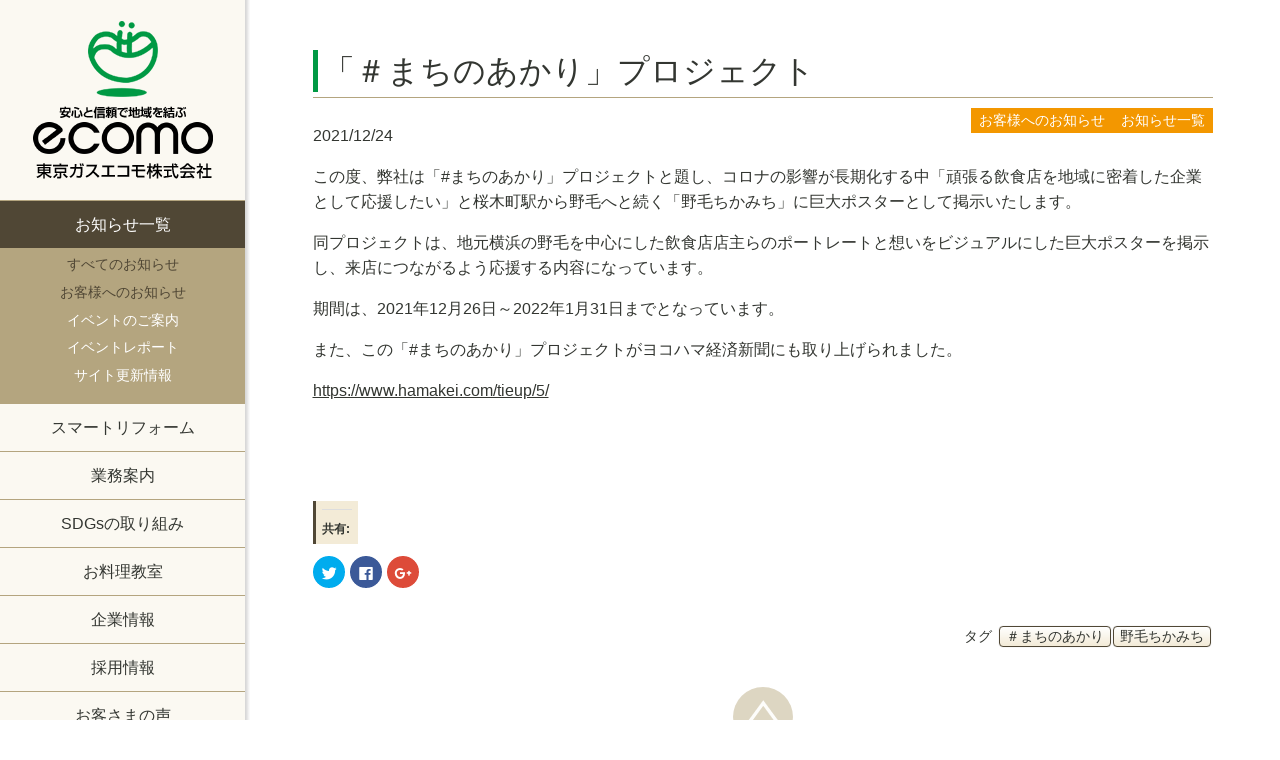

--- FILE ---
content_type: text/html; charset=UTF-8
request_url: https://www.tg-ecomo.com/news/17477/
body_size: 29054
content:
<!DOCTYPE html>
<html class="no-js" lang="ja" prefix="og: http://ogp.me/ns#">
<head>
<meta charset="UTF-8">
<meta name="viewport" content="target-densitydpi=device-dpi, width=device-width, maximum-scale=1.0, user-scalable=yes">
<meta name="format-detection" content="telephone=no">



<!--[if lt IE 9]>
<script src="https://www.tg-ecomo.com/js/html5shiv.js"></script>
<![endif]-->

<!-- CSS -->
<link rel="stylesheet" media="all" href="https://www.tg-ecomo.com/css/wrap.css">
<link rel="stylesheet" media="all" href="https://www.tg-ecomo.com/css/style.css">
<link rel="stylesheet" media="all" href="https://www.tg-ecomo.com/css/base.css">


	<link rel="stylesheet" media="all" href="https://www.tg-ecomo.com/css/archives.css">


	  
<!-- This site is optimized with the Yoast SEO plugin v5.9.3 - https://yoast.com/wordpress/plugins/seo/ -->
<title>「＃まちのあかり」プロジェクト | 東京ガスエコモ株式会社</title>
<link rel="canonical" href="https://www.tg-ecomo.com/news/17477/" />
<meta property="og:locale" content="ja_JP" />
<meta property="og:type" content="article" />
<meta property="og:title" content="「＃まちのあかり」プロジェクト | 東京ガスエコモ株式会社" />
<meta property="og:description" content="この度、弊社は「#まちのあかり」プロジェクトと題し、コロナの影響が長期化する中「頑張る飲食店を地域に密着した企業として応援したい」と桜木町駅から野毛へと続く「野毛ちかみち」に巨大ポスターとして掲示いたします。 同プロジェ ..." />
<meta property="og:url" content="https://www.tg-ecomo.com/news/17477/" />
<meta property="og:site_name" content="東京ガスエコモ株式会社" />
<meta property="article:tag" content="＃まちのあかり" />
<meta property="article:tag" content="野毛ちかみち" />
<meta property="article:section" content="お知らせ一覧" />
<meta property="article:published_time" content="2021-12-24T12:01:04+09:00" />
<meta property="article:modified_time" content="2021-12-24T14:47:04+09:00" />
<meta property="og:updated_time" content="2021-12-24T14:47:04+09:00" />
<meta property="og:image" content="https://www.tg-ecomo.com/images/2021/12/795316b92fc766b0181f6fef074f03fa.png" />
<meta property="og:image:secure_url" content="https://www.tg-ecomo.com/images/2021/12/795316b92fc766b0181f6fef074f03fa.png" />
<meta property="og:image:width" content="1137" />
<meta property="og:image:height" content="985" />
<meta name="twitter:card" content="summary" />
<meta name="twitter:description" content="この度、弊社は「#まちのあかり」プロジェクトと題し、コロナの影響が長期化する中「頑張る飲食店を地域に密着した企業として応援したい」と桜木町駅から野毛へと続く「野毛ちかみち」に巨大ポスターとして掲示いたします。 同プロジェ ... " />
<meta name="twitter:title" content="「＃まちのあかり」プロジェクト | 東京ガスエコモ株式会社" />
<meta name="twitter:image" content="https://i2.wp.com/www.tg-ecomo.com/images/2021/12/795316b92fc766b0181f6fef074f03fa.png?fit=1137%2C985&#038;ssl=1" />
<script type='application/ld+json'>{"@context":"http:\/\/schema.org","@type":"WebSite","@id":"#website","url":"https:\/\/www.tg-ecomo.com\/","name":"\u6771\u4eac\u30ac\u30b9\u30a8\u30b3\u30e2\u682a\u5f0f\u4f1a\u793e","potentialAction":{"@type":"SearchAction","target":"https:\/\/www.tg-ecomo.com\/?s={search_term_string}","query-input":"required name=search_term_string"}}</script>
<script type='application/ld+json'>{"@context":"http:\/\/schema.org","@type":"Organization","url":"https:\/\/www.tg-ecomo.com\/news\/17477\/","sameAs":[],"@id":"#organization","name":"\u6771\u4eac\u30ac\u30b9\u30a8\u30b3\u30e2\u682a\u5f0f\u4f1a\u793e","logo":""}</script>
<!-- / Yoast SEO plugin. -->

<link rel='dns-prefetch' href='//s0.wp.com' />
<link rel='dns-prefetch' href='//fonts.googleapis.com' />
<link rel='dns-prefetch' href='//s.w.org' />
<link rel="alternate" type="application/rss+xml" title="東京ガスエコモ株式会社 &raquo; フィード" href="https://www.tg-ecomo.com/feed/" />
		<script type="text/javascript">
			window._wpemojiSettings = {"baseUrl":"https:\/\/s.w.org\/images\/core\/emoji\/2.4\/72x72\/","ext":".png","svgUrl":"https:\/\/s.w.org\/images\/core\/emoji\/2.4\/svg\/","svgExt":".svg","source":{"concatemoji":"https:\/\/www.tg-ecomo.com\/wp-includes\/js\/wp-emoji-release.min.js?ver=4.9.3"}};
			!function(a,b,c){function d(a,b){var c=String.fromCharCode;l.clearRect(0,0,k.width,k.height),l.fillText(c.apply(this,a),0,0);var d=k.toDataURL();l.clearRect(0,0,k.width,k.height),l.fillText(c.apply(this,b),0,0);var e=k.toDataURL();return d===e}function e(a){var b;if(!l||!l.fillText)return!1;switch(l.textBaseline="top",l.font="600 32px Arial",a){case"flag":return!(b=d([55356,56826,55356,56819],[55356,56826,8203,55356,56819]))&&(b=d([55356,57332,56128,56423,56128,56418,56128,56421,56128,56430,56128,56423,56128,56447],[55356,57332,8203,56128,56423,8203,56128,56418,8203,56128,56421,8203,56128,56430,8203,56128,56423,8203,56128,56447]),!b);case"emoji":return b=d([55357,56692,8205,9792,65039],[55357,56692,8203,9792,65039]),!b}return!1}function f(a){var c=b.createElement("script");c.src=a,c.defer=c.type="text/javascript",b.getElementsByTagName("head")[0].appendChild(c)}var g,h,i,j,k=b.createElement("canvas"),l=k.getContext&&k.getContext("2d");for(j=Array("flag","emoji"),c.supports={everything:!0,everythingExceptFlag:!0},i=0;i<j.length;i++)c.supports[j[i]]=e(j[i]),c.supports.everything=c.supports.everything&&c.supports[j[i]],"flag"!==j[i]&&(c.supports.everythingExceptFlag=c.supports.everythingExceptFlag&&c.supports[j[i]]);c.supports.everythingExceptFlag=c.supports.everythingExceptFlag&&!c.supports.flag,c.DOMReady=!1,c.readyCallback=function(){c.DOMReady=!0},c.supports.everything||(h=function(){c.readyCallback()},b.addEventListener?(b.addEventListener("DOMContentLoaded",h,!1),a.addEventListener("load",h,!1)):(a.attachEvent("onload",h),b.attachEvent("onreadystatechange",function(){"complete"===b.readyState&&c.readyCallback()})),g=c.source||{},g.concatemoji?f(g.concatemoji):g.wpemoji&&g.twemoji&&(f(g.twemoji),f(g.wpemoji)))}(window,document,window._wpemojiSettings);
		</script>
		<style type="text/css">
img.wp-smiley,
img.emoji {
	display: inline !important;
	border: none !important;
	box-shadow: none !important;
	height: 1em !important;
	width: 1em !important;
	margin: 0 .07em !important;
	vertical-align: -0.1em !important;
	background: none !important;
	padding: 0 !important;
}
</style>
<link rel='stylesheet' id='dashicons-css'  href='https://www.tg-ecomo.com/wp-includes/css/dashicons.min.css?ver=4.9.3' type='text/css' media='all' />
<link rel='stylesheet' id='my-calendar-reset-css'  href='https://www.tg-ecomo.com/wp-content/plugins/my-calendar/css/reset.css?ver=4.9.3' type='text/css' media='all' />
<link rel='stylesheet' id='my-calendar-style-css'  href='https://www.tg-ecomo.com/wp-content/plugins/my-calendar/styles/twentyfifteen.css?ver=4.9.3' type='text/css' media='all' />
<link rel='stylesheet' id='wpurp_style_minified-css'  href='https://www.tg-ecomo.com/wp-content/plugins/wp-ultimate-recipe/assets/wpurp-public-without-base.css?ver=3.8.0' type='text/css' media='all' />
<link rel='stylesheet' id='wpurp_style1-css'  href='https://fonts.googleapis.com/css?family=Open+Sans&#038;ver=3.8.0' type='text/css' media='all' />
<link rel='stylesheet' id='wp-pagenavi-css'  href='https://www.tg-ecomo.com/wp-content/plugins/wp-pagenavi/pagenavi-css.css?ver=2.70' type='text/css' media='all' />
<link rel='stylesheet' id='wp-lightbox-2.min.css-css'  href='https://www.tg-ecomo.com/wp-content/plugins/wp-lightbox-2/styles/lightbox.min.css?ver=1.3.4' type='text/css' media='all' />
<!--[if lt IE 9]>
<link rel='stylesheet' id='wp-ie-css'  href='https://www.tg-ecomo.com/wp-content/themes/ecomo/css/ie.css?ver=20160614' type='text/css' media='all' />
<![endif]-->
<link rel='stylesheet' id='social-logos-css'  href='https://www.tg-ecomo.com/wp-content/plugins/jetpack/_inc/social-logos/social-logos.min.css?ver=1' type='text/css' media='all' />
<link rel='stylesheet' id='jetpack_css-css'  href='https://www.tg-ecomo.com/wp-content/plugins/jetpack/css/jetpack.css?ver=5.6.1' type='text/css' media='all' />
<script type='text/javascript' src='https://www.tg-ecomo.com/wp-includes/js/jquery/jquery.js?ver=1.12.4'></script>
<script type='text/javascript' src='https://www.tg-ecomo.com/wp-includes/js/jquery/jquery-migrate.min.js?ver=1.4.1'></script>
<script type='text/javascript' src='https://www.tg-ecomo.com/js/common.js?ver=1.0.0'></script>
<script type='text/javascript' src='https://www.tg-ecomo.com/js/menu.js?ver=1.0.0'></script>
<script type='text/javascript' src='https://www.tg-ecomo.com/js/jquery.rwdImageMaps.js?ver=1.0.0'></script>
<link rel='https://api.w.org/' href='https://www.tg-ecomo.com/wp-json/' />
<link rel='shortlink' href='https://wp.me/p77CAV-4xT' />
<link rel="alternate" type="application/json+oembed" href="https://www.tg-ecomo.com/wp-json/oembed/1.0/embed?url=https%3A%2F%2Fwww.tg-ecomo.com%2Fnews%2F17477%2F" />
<link rel="alternate" type="text/xml+oembed" href="https://www.tg-ecomo.com/wp-json/oembed/1.0/embed?url=https%3A%2F%2Fwww.tg-ecomo.com%2Fnews%2F17477%2F&#038;format=xml" />
   <script type="text/javascript">
   var _gaq = _gaq || [];
   _gaq.push(['_setAccount', 'UA-75855541-1']);
   _gaq.push(['_trackPageview']);
   (function() {
   var ga = document.createElement('script'); ga.type = 'text/javascript'; ga.async = true;
   ga.src = ('https:' == document.location.protocol ? 'https://ssl' : 'http://www') + '.google-analytics.com/ga.js';
   var s = document.getElementsByTagName('script')[0]; s.parentNode.insertBefore(ga, s);
   })();
   </script>

<style type="text/css">
<!--
/* Styles by My Calendar - Joseph C Dolson http://www.joedolson.com/ */

.mc-event-visible {
	display: block!important;
}
-->
</style>
<link rel='dns-prefetch' href='//v0.wordpress.com'/>
<link rel='dns-prefetch' href='//i0.wp.com'/>
<link rel='dns-prefetch' href='//i1.wp.com'/>
<link rel='dns-prefetch' href='//i2.wp.com'/>
<style type='text/css'>img#wpstats{display:none}</style><link rel='canonical' href='https://www.tg-ecomo.com/news/17477/' />

<link rel="stylesheet" media="all" href="https://www.tg-ecomo.com/css/calendar.css">
</head>

<body id="blog-single">
<header id="site-header" role="banner" class="clearfix">
<div id="global">
<h1><a href="https://www.tg-ecomo.com/">
<img src="https://www.tg-ecomo.com/images/common/site_logo.png" alt="東京ガスエコモ" class="hidden-n"/>
<img src="https://www.tg-ecomo.com/images/common/site_logo_mobile.png" alt="東京ガスエコモ" class="display-n"/>
</a></h1>
</div><!-- /#global -->
</header><!-- /#site-header -->

<table id="wrap">
<tr>
<td class="sideWrap">
<div id="side-content">

<nav id="mainmenu" roll="navigation">
<div id="fullMenu">
<div class="menu-head_navi-container"><ul id="menu-head_navi" class="nav-menu"><li class="current-menu-parent menu-item-has-children"><a href="https://www.tg-ecomo.com/news/">お知らせ一覧</a>
<ul class="sub-menu">
	<li class="current-menu-parent"><a href="https://www.tg-ecomo.com/news/">すべてのお知らせ</a></li>
	<li class="current-menu-parent"><a href="https://www.tg-ecomo.com/news/information/">お客様へのお知らせ</a></li>
	<li><a href="https://www.tg-ecomo.com/news/event-news/">イベントのご案内</a></li>
	<li><a href="https://www.tg-ecomo.com/news/event-report/">イベントレポート</a></li>
	<li><a href="https://www.tg-ecomo.com/news/site-update/">サイト更新情報</a></li>
</ul>
</li>
<li class="menu-item-has-children"><a href="https://www.tg-ecomo.com/reform/">スマートリフォーム</a>
<ul class="sub-menu">
	<li><a href="https://www.tg-ecomo.com/reform/">リフォームHP 新規開設</a></li>
</ul>
</li>
<li class="menu-item-has-children"><a href="https://www.tg-ecomo.com/service/">業務案内</a>
<ul class="sub-menu">
	<li><a href="https://www.tg-ecomo.com/service/">サービス体制</a></li>
	<li><a href="https://www.tg-ecomo.com/service/gas-lineup/">取扱商品案内</a></li>
	<li><a href="https://www.tg-ecomo.com/service/gas-service/">ガス関連サービス</a></li>
	<li><a href="https://www.tg-ecomo.com/service/home-maintenance/">住宅設備工事</a></li>
	<li><a href="https://www.tg-ecomo.com/service/gas-light/">ガス燈事業</a></li>
</ul>
</li>
<li class="menu-item-has-children"><a href="https://www.tg-ecomo.com/sdgs/">SDGsの取り組み</a>
<ul class="sub-menu">
	<li><a href="https://www.tg-ecomo.com/sdgs/">SDGsの取り組み</a></li>
	<li><a href="https://www.tg-ecomo.com/sdgs/vision/">SDGsビジョンについて</a></li>
</ul>
</li>
<li class="menu-item-has-children"><a href="https://www.tg-ecomo.com/cooking/">お料理教室</a>
<ul class="sub-menu">
	<li class="menu-item-has-children"><a href="https://www.tg-ecomo.com/cooking/">参加方法・開催店舗</a>
	<ul class="sub-menu">
		<li><a href="https://www.tg-ecomo.com/cooking/kounan/">港南店</a></li>
		<li><a href="https://www.tg-ecomo.com/cooking/hodogaya/">保土ヶ谷店</a></li>
		<li><a href="https://www.tg-ecomo.com/cooking/hongoudai/">本郷台店</a></li>
		<li><a href="https://www.tg-ecomo.com/cooking/youkoudai/">洋光台店</a></li>
	</ul>
</li>
	<li><a href="https://www.tg-ecomo.com/recipe/">野菜レシピ</a></li>
</ul>
</li>
<li class="menu-item-has-children"><a href="https://www.tg-ecomo.com/company/">企業情報</a>
<ul class="sub-menu">
	<li><a href="https://www.tg-ecomo.com/company/">トップメッセージ</a></li>
	<li><a href="https://www.tg-ecomo.com/company/outline/">会社概要</a></li>
	<li><a href="https://www.tg-ecomo.com/company/history/">組織・沿革</a></li>
	<li><a href="https://www.tg-ecomo.com/company/group/">東京ガスエコモグループ</a></li>
	<li><a href="https://www.tg-ecomo.com/company/showroom/">ショールーム・店舗案内</a></li>
</ul>
</li>
<li><a href="https://www.ecomo-recruitment.com/">採用情報</a></li>
<li><a href="https://www.tg-ecomo.com/voice/">お客さまの声</a></li>
<li class="menu-item-has-children"><a href="https://www.tg-ecomo.com/contact/">お問い合わせ</a>
<ul class="sub-menu">
	<li><a href="https://www.tg-ecomo.com/post/">お客さまの声 ご意見箱</a></li>
	<li><a href="https://www.tg-ecomo.com/contact/">お問い合わせについて</a></li>
	<li><a href="https://www.tg-ecomo.com/contact/mailform/">メールでのお問い合わせ</a></li>
	<li><a href="https://www.tg-ecomo.com/contact/estimation/">カタログ請求・お見積り依頼</a></li>
</ul>
</li>
</ul></div></div>
<div id="tabMenu">
<div class="menu-sub_navi-container"><ul id="menu-sub_navi" class="sub-menu"><li><a href="https://www.tg-ecomo.com/contact/">お問い合わせ</a></li>
<li class="current-menu-parent"><a href="https://www.tg-ecomo.com/news/">お知らせ</a></li>
<li><a href="https://www.tg-ecomo.com/post/">お客さまの声 ご意見箱</a></li>
<li><a href="https://www.ecomo-recruitment.com/">採用情報</a></li>
</ul></div></div>
<aside id="sideBanner">
<ul class="simple-links-list" ><li class="simple-links-item simple-links-shortcode-item" id="link-12059"><a href="https://www.facebook.com/tgecomo/" target="_blank" title="" ><img width="200" height="50" src="https://i0.wp.com/www.tg-ecomo.com/images/2016/02/sideBanner_facebook.png?fit=200%2C50&amp;ssl=1" class="attachment-large size-large wp-post-image" alt="" srcset="https://i0.wp.com/www.tg-ecomo.com/images/2016/02/sideBanner_facebook.png?w=200&amp;ssl=1 200w, https://i0.wp.com/www.tg-ecomo.com/images/2016/02/sideBanner_facebook.png?resize=150%2C38&amp;ssl=1 150w" sizes="(max-width: 200px) 100vw, 200px" /><br></a></li><li class="simple-links-item simple-links-shortcode-item" id="link-12056"><a href="http://ameblo.jp/tg-ecomo-cooking/" target="_blank" title="" ><img width="200" height="50" src="https://i2.wp.com/www.tg-ecomo.com/images/2016/01/sideBanner_cooking.png?fit=200%2C50&amp;ssl=1" class="attachment-large size-large wp-post-image" alt="" srcset="https://i2.wp.com/www.tg-ecomo.com/images/2016/01/sideBanner_cooking.png?w=200&amp;ssl=1 200w, https://i2.wp.com/www.tg-ecomo.com/images/2016/01/sideBanner_cooking.png?resize=150%2C38&amp;ssl=1 150w" sizes="(max-width: 200px) 100vw, 200px" /><br></a></li></ul><!-- End .simple-links-list --></aside>
</nav>
<button id="hamburger"><img src="https://www.tg-ecomo.com/images/common/menu_button.png" alt="Menu"/></button>

</div><!-- /#side-content -->
</td>
<td class="mainWrap">
<div id="main-content">


<main>

<div class="baseWrap">

<article id="page-17477" class="entryBox">
<header class="entry-header">
	<h1 class="page-title">「＃まちのあかり」プロジェクト</h1></header><!-- .entry-header -->

<div class="entry-content">

<span class="metaCat"><a href="https://www.tg-ecomo.com/news/information/">お客様へのお知らせ</a><a href="https://www.tg-ecomo.com/news/">お知らせ一覧</a></span><div class="postDate">2021/12/24</div>

<p>この度、弊社は「#まちのあかり」プロジェクトと題し、コロナの影響が長期化する中「頑張る飲食店を地域に密着した企業として応援したい」と桜木町駅から野毛へと続く「野毛ちかみち」に巨大ポスターとして掲示いたします。</p>
<p>同プロジェクトは、地元横浜の野毛を中心にした飲食店店主らのポートレートと想いをビジュアルにした巨大ポスターを掲示し、来店につながるよう応援する内容になっています。</p>
<p>期間は、2021年12月26日～2022年1月31日までとなっています。</p>
<p>また、この「#まちのあかり」プロジェクトがヨコハマ経済新聞にも取り上げられました。</p>
<p><a href="https://www.hamakei.com/tieup/5/">https://www.hamakei.com/tieup/5/</a></p>
<p>&nbsp;</p>
<p>&nbsp;</p>
<div class="sharedaddy sd-sharing-enabled"><div class="robots-nocontent sd-block sd-social sd-social-icon sd-sharing"><h3 class="sd-title">共有:</h3><div class="sd-content"><ul><li class="share-twitter"><a rel="nofollow" data-shared="sharing-twitter-17477" class="share-twitter sd-button share-icon no-text" href="https://www.tg-ecomo.com/news/17477/?share=twitter" target="_blank" title="クリックして Twitter で共有"><span></span><span class="sharing-screen-reader-text">クリックして Twitter で共有 (新しいウィンドウで開きます)</span></a></li><li class="share-facebook"><a rel="nofollow" data-shared="sharing-facebook-17477" class="share-facebook sd-button share-icon no-text" href="https://www.tg-ecomo.com/news/17477/?share=facebook" target="_blank" title="Facebook で共有するにはクリックしてください"><span></span><span class="sharing-screen-reader-text">Facebook で共有するにはクリックしてください (新しいウィンドウで開きます)</span></a></li><li class="share-google-plus-1"><a rel="nofollow" data-shared="sharing-google-17477" class="share-google-plus-1 sd-button share-icon no-text" href="https://www.tg-ecomo.com/news/17477/?share=google-plus-1" target="_blank" title="クリックして Google+ で共有"><span></span><span class="sharing-screen-reader-text">クリックして Google+ で共有 (新しいウィンドウで開きます)</span></a></li><li class="share-end"></li></ul></div></div></div>		
</div><!-- /.entry-content -->

<footer class="entry-footer">
<span class="metaTag"><a href="https://www.tg-ecomo.com/tag/%ef%bc%83%e3%81%be%e3%81%a1%e3%81%ae%e3%81%82%e3%81%8b%e3%82%8a/" rel="tag">＃まちのあかり</a><a href="https://www.tg-ecomo.com/tag/%e9%87%8e%e6%af%9b%e3%81%a1%e3%81%8b%e3%81%bf%e3%81%a1/" rel="tag">野毛ちかみち</a></span></footer><!-- .entry-footer -->

</article><!-- /.entryBox -->

</div><!-- /.baseWrap -->

</main>

<div id="gotop" class="baseWrap"><a href="#wrap">▲</a></div>

<div id="breadcrumbs" class="baseWrap"><ol><!-- Breadcrumb NavXT 5.7.1 -->
<li><a property="item" typeof="WebPage" href="https://www.tg-ecomo.com" class="home">ホーム</a></li><li><a href="https://www.tg-ecomo.com/news/" class="taxonomy category">お知らせ一覧</a></li><li><a href="https://www.tg-ecomo.com/news/information/" class="taxonomy category">お客様へのお知らせ</a></li><li>「＃まちのあかり」プロジェクト</li></ol></div>
<div id="site-footer" class="baseWrap">
<footer id="colophon" role="contentinfo">
<aside id="footer-nav" class="clearfix">
</aside>

<aside id="sideBannerUnder">
<ul class="simple-links-list" ><li class="simple-links-item simple-links-shortcode-item" id="link-12059"><a href="https://www.facebook.com/tgecomo/" target="_blank" title="" ><img width="200" height="50" src="https://i0.wp.com/www.tg-ecomo.com/images/2016/02/sideBanner_facebook.png?fit=200%2C50&amp;ssl=1" class="attachment-large size-large wp-post-image" alt="" srcset="https://i0.wp.com/www.tg-ecomo.com/images/2016/02/sideBanner_facebook.png?w=200&amp;ssl=1 200w, https://i0.wp.com/www.tg-ecomo.com/images/2016/02/sideBanner_facebook.png?resize=150%2C38&amp;ssl=1 150w" sizes="(max-width: 200px) 100vw, 200px" /><br></a></li><li class="simple-links-item simple-links-shortcode-item" id="link-12056"><a href="http://ameblo.jp/tg-ecomo-cooking/" target="_blank" title="" ><img width="200" height="50" src="https://i2.wp.com/www.tg-ecomo.com/images/2016/01/sideBanner_cooking.png?fit=200%2C50&amp;ssl=1" class="attachment-large size-large wp-post-image" alt="" srcset="https://i2.wp.com/www.tg-ecomo.com/images/2016/01/sideBanner_cooking.png?w=200&amp;ssl=1 200w, https://i2.wp.com/www.tg-ecomo.com/images/2016/01/sideBanner_cooking.png?resize=150%2C38&amp;ssl=1 150w" sizes="(max-width: 200px) 100vw, 200px" /><br></a></li></ul><!-- End .simple-links-list --></aside>

<aside id="about-nav" class="clearfix">
<div class="lifeval"><a href="http://home.tokyo-gas.co.jp/lifeval/" target="_blank"><img src="https://www.tg-ecomo.com/images/common/lifeval_logoS2.jpg" alt="TOKYO GAS LIFEVAL"/></a></div>
<div class="menu-foot_navi_sub-container"><ul id="menu-foot_navi_sub" class="nav-menu"><li><a href="https://www.tg-ecomo.com/contact/">お問い合わせ</a></li>
<li><a href="https://www.tg-ecomo.com/privacypolicy/">プライバシーポリシー</a></li>
<li><a href="https://www.tg-ecomo.com/sitemap/">サイトマップ</a></li>
</ul></div><div id="copyright">&copy; 2026 東京ガスエコモ株式会社</div>
</aside>
</footer><!-- /#colophon -->
</div><!-- /#site-footer -->

</div><!-- /#main-content -->
</td>
</tr>
</table><!-- /#wrap -->

	<script type="text/javascript">
		window.WPCOM_sharing_counts = {"https:\/\/www.tg-ecomo.com\/news\/17477\/":17477};
	</script>
<script type='text/javascript' src='https://www.tg-ecomo.com/wp-content/plugins/jetpack/modules/photon/photon.js?ver=20130122'></script>
<script type='text/javascript' src='https://s0.wp.com/wp-content/js/devicepx-jetpack.js?ver=202605'></script>
<script type='text/javascript' src='https://www.tg-ecomo.com/wp-includes/js/jquery/ui/core.min.js?ver=1.11.4'></script>
<script type='text/javascript' src='https://www.tg-ecomo.com/wp-includes/js/jquery/ui/widget.min.js?ver=1.11.4'></script>
<script type='text/javascript' src='https://www.tg-ecomo.com/wp-includes/js/jquery/ui/mouse.min.js?ver=1.11.4'></script>
<script type='text/javascript' src='https://www.tg-ecomo.com/wp-includes/js/jquery/ui/sortable.min.js?ver=1.11.4'></script>
<script type='text/javascript' src='https://www.tg-ecomo.com/wp-includes/js/jquery/ui/draggable.min.js?ver=1.11.4'></script>
<script type='text/javascript' src='https://www.tg-ecomo.com/wp-includes/js/jquery/ui/droppable.min.js?ver=1.11.4'></script>
<script type='text/javascript' src='https://www.tg-ecomo.com/wp-includes/js/jquery/suggest.min.js?ver=1.1-20110113'></script>
<script type='text/javascript'>
/* <![CDATA[ */
var wpurp_servings = {"precision":"2","decimal_character":"."};
var wpurp_print = {"ajaxurl":"https:\/\/www.tg-ecomo.com\/wp-admin\/admin-ajax.php?wpurp_ajax=1","nonce":"fcba5c67d7","custom_print_css":"","coreUrl":"https:\/\/www.tg-ecomo.com\/wp-content\/plugins\/wp-ultimate-recipe","premiumUrl":"","title":"\u30a8\u30b3\u30e2\u30c6\u30b9\u30c8","permalinks":"\/%category%\/%post_id%\/"};
var wpurp_responsive_data = {"breakpoint":"550"};
var wpurp_sharing_buttons = {"facebook_lang":"en_US","twitter_lang":"en","google_lang":"en-US"};
/* ]]> */
</script>
<script type='text/javascript' src='https://www.tg-ecomo.com/wp-content/plugins/wp-ultimate-recipe/assets/wpurp-public.js?ver=3.8.0'></script>
<script type='text/javascript'>
/* <![CDATA[ */
var JQLBSettings = {"fitToScreen":"0","resizeSpeed":"400","displayDownloadLink":"0","navbarOnTop":"0","loopImages":"","resizeCenter":"","marginSize":"0","linkTarget":"","help":"","prevLinkTitle":"previous image","nextLinkTitle":"next image","prevLinkText":"\u00ab Previous","nextLinkText":"Next \u00bb","closeTitle":"close image gallery","image":"Image ","of":" of ","download":"Download","jqlb_overlay_opacity":"80","jqlb_overlay_color":"#000000","jqlb_overlay_close":"1","jqlb_border_width":"10","jqlb_border_color":"#ffffff","jqlb_border_radius":"0","jqlb_image_info_background_transparency":"100","jqlb_image_info_bg_color":"#ffffff","jqlb_image_info_text_color":"#000000","jqlb_image_info_text_fontsize":"10","jqlb_show_text_for_image":"1","jqlb_next_image_title":"next image","jqlb_previous_image_title":"previous image","jqlb_next_button_image":"https:\/\/www.tg-ecomo.com\/wp-content\/plugins\/wp-lightbox-2\/styles\/images\/next.gif","jqlb_previous_button_image":"https:\/\/www.tg-ecomo.com\/wp-content\/plugins\/wp-lightbox-2\/styles\/images\/prev.gif","jqlb_maximum_width":"","jqlb_maximum_height":"","jqlb_show_close_button":"1","jqlb_close_image_title":"close image gallery","jqlb_close_image_max_heght":"22","jqlb_image_for_close_lightbox":"https:\/\/www.tg-ecomo.com\/wp-content\/plugins\/wp-lightbox-2\/styles\/images\/closelabel.gif","jqlb_keyboard_navigation":"1","jqlb_popup_size_fix":"0"};
/* ]]> */
</script>
<script type='text/javascript' src='https://www.tg-ecomo.com/wp-content/plugins/wp-lightbox-2/wp-lightbox-2.min.js?ver=1.3.4.1'></script>
<script type='text/javascript' src='https://www.tg-ecomo.com/wp-includes/js/wp-embed.min.js?ver=4.9.3'></script>
<script type='text/javascript'>
/* <![CDATA[ */
var mclist = "true";
/* ]]> */
</script>
<script type='text/javascript' src='https://www.tg-ecomo.com/wp-content/plugins/my-calendar/js/mc-list.js?ver=4.9.3'></script>
<script type='text/javascript'>
/* <![CDATA[ */
var mcmini = "true";
/* ]]> */
</script>
<script type='text/javascript' src='https://www.tg-ecomo.com/wp-content/plugins/my-calendar/js/mc-mini.js?ver=4.9.3'></script>
<script type='text/javascript'>
/* <![CDATA[ */
var mcAjax = "true";
/* ]]> */
</script>
<script type='text/javascript' src='https://www.tg-ecomo.com/wp-content/plugins/my-calendar/js/mc-ajax.js?ver=4.9.3'></script>
<script type='text/javascript' src='https://www.tg-ecomo.com/wp-content/plugins/my-calendar/js/mcjs.js?ver=4.9.3'></script>
<script type='text/javascript'>
/* <![CDATA[ */
var sharing_js_options = {"lang":"en","counts":"1"};
/* ]]> */
</script>
<script type='text/javascript' src='https://www.tg-ecomo.com/wp-content/plugins/jetpack/modules/sharedaddy/sharing.js?ver=5.6.1'></script>
<script type='text/javascript'>
var windowOpen;
			jQuery( document.body ).on( 'click', 'a.share-twitter', function() {
				// If there's another sharing window open, close it.
				if ( 'undefined' !== typeof windowOpen ) {
					windowOpen.close();
				}
				windowOpen = window.open( jQuery( this ).attr( 'href' ), 'wpcomtwitter', 'menubar=1,resizable=1,width=600,height=350' );
				return false;
			});
var windowOpen;
			jQuery( document.body ).on( 'click', 'a.share-facebook', function() {
				// If there's another sharing window open, close it.
				if ( 'undefined' !== typeof windowOpen ) {
					windowOpen.close();
				}
				windowOpen = window.open( jQuery( this ).attr( 'href' ), 'wpcomfacebook', 'menubar=1,resizable=1,width=600,height=400' );
				return false;
			});
var windowOpen;
			jQuery( document.body ).on( 'click', 'a.share-google-plus-1', function() {
				// If there's another sharing window open, close it.
				if ( 'undefined' !== typeof windowOpen ) {
					windowOpen.close();
				}
				windowOpen = window.open( jQuery( this ).attr( 'href' ), 'wpcomgoogle-plus-1', 'menubar=1,resizable=1,width=480,height=550' );
				return false;
			});
</script>
<script type='text/javascript' src='https://stats.wp.com/e-202605.js' async defer></script>
<script type='text/javascript'>
	_stq = window._stq || [];
	_stq.push([ 'view', {v:'ext',j:'1:5.6.1',blog:'105251009',post:'17477',tz:'9',srv:'www.tg-ecomo.com'} ]);
	_stq.push([ 'clickTrackerInit', '105251009', '17477' ]);
</script>


</body>
</html>


--- FILE ---
content_type: text/css
request_url: https://www.tg-ecomo.com/css/wrap.css
body_size: 17770
content:
@charset "UTF-8";

/**********************************************************************
 *
 * BASE & WRAP --- Responsive
 * Version 2016.03.22
 *
 **********************************************************************/

@import "common.css";

/**********************************************************************/
/*** BODY ***/
/**********************************************************************/

body {
	color: #333631;
	text-align: center;
	font-size: 100%;
	background-color: #fff;
}

/**********************************************************************/
/*** FONTS ***/
/**********************************************************************/

html,
body,
button,
input,
select,
textarea {
	font-family: "Hiragino Kaku Gothic ProN", "メイリオ", "Meiryo", sans-serif;
}

/**********************************************************************/
/*** COLOR FORMAT ***/
/**********************************************************************/

/* Anchor
----------------------------------------------------------------------*/

a {
	color: #333631;
	text-decoration: none;
}
a:active,
a:hover {
	opacity: 0.5;
}
a:focus {
	outline: none;
}

/**********************************************************************/
/*** FORM ***/
/**********************************************************************/

input[type="text"],
input[type="search"],
input[type="tel"],
input[type="url"],
input[type="email"],
input[type="password"],
input[type="datetime"],
input[type="date"],
input[type="month"],
input[type="week"],
input[type="time"],
input[type="datetime-local"],
input[type="number"],
textarea {
	display: block;
	width: 100%;
	padding: 0.4em;
	border: 1px solid #666;
	border-radius: 5px;
	-webkit-border-radius: 5px;
	-moz-border-radius: 5px;
}

input[type="reset"],
input[type="button"],
input[type="submit"] {
}

/**********************************************************************/
/*** TABLE ***/
/**********************************************************************/

table {
}

th {
}

td {
	vertical-align: top;
}

/**********************************************************************/
/*** DL ***/
/**********************************************************************/

dl {
}

dt {
}

dd {
}

/**********************************************************************/
/*** CLEARFIX ***/
/**********************************************************************/

.clearfix:after,
.menu ul:after {
	content: ".";
	display: block;
	height: 0;
	clear: both;
	visibility: hidden;
}
.clearfix {
	zoom: 1;
}
.clearfix:after {
	clear: both;
}
.clearfix:after {
	content: "";
	display: block;
	clear: both;
}
.clear {
	clear: both;
}
.hidden {
	display: none;
	visibility: hidden;
}

/**********************************************************************/
/*** WRAP ***/
/**********************************************************************/

@-ms-viewport {
	width: device-width;
}
@viewport {
	width: device-width;
}

.mCSB_inside > .mCSB_container {
	margin-right: 0 !important;
}

#site-header {
	position: absolute;
	top: 0;
	left: 0;
	width: 245px;
	padding: 10px 0;
	background-color: #fbf9f2;
	border-bottom: 1px solid #b4a57f;
	z-index: 9999;
}

#wrap {
	margin: 0;
	padding: 0;
}

#wrap .sideWrap {
	width: 245px;
	background-color: rgba(243,235,215,0.6);
}

#side-content {
	position: relative;
	width: 245px;
	height: 100%;
	vertical-align: top;
	text-align: center;
	z-index: 9990;
}
#hamburger,
#mainmenu #tabMenu {
	display: none;
}

#main-content {
	width: 100%;
	vertical-align: top;
	background: url(../images/common/shadow.png) repeat-y;
}
.baseWrap {
	clear: both;
	width: 100%;
	max-width: 100%;
	margin: 0;
	padding-left: 40px;
	padding-right: 40px;
}
#breadcrumbs {
	background: #f3ebd7 url(../images/common/shadow.png) repeat-y;
	word-wrap: break-word;
}
#site-footer {
	background: #f3ebd7 url(../images/common/shadow.png) repeat-y;
}
#colophon {
	padding: 40px 0 30px;
}

@media screen and (max-width: 1100px) {
	#site-header {
		width: 210px;
		padding: 0;
		border-bottom: none;
		position:fixed;
	}
	#wrap .sideWrap,
	#wrap .mainWrap {
		display: block;
	}
	#side-content {
		position: fixed;
		display: block;
		width: 100%;
		height: 85px;
		top: 0;
		background-color: #fbf9f2;
	}
	#main-content {
		display: block;
		padding-top: 85px;
	}
	body#reform #main-content {
		padding-top: 85px;
	}
	.baseWrap {
		padding-left: 10px;
		padding-right: 10px;
	}
	#main-content,
	#breadcrumbs,
	#site-footer {
		background-image: none;
	}
}
@media screen and (max-width: 767px) {
	body#reform #main-content {
		padding-top: 85px;
	}
	#wrap{
		width:100%;
		table-layout:fixed;
		overflow: hidden;
	}
}

/**********************************************************************/
/*** SITE HEADER ***/
/**********************************************************************/

#global h1 {
	margin: 0;
	padding: 0;
}
#global h1 a {
	display: inline-block;
	margin: auto;
	z-index: 99999;
}

@media screen and (max-width: 1100px) {
	#global {
		display: inline-block;
		float: left;
		padding-top: 10px;
		padding-left: 10px;
		z-index: 99990;
	}
	#global h1 a {
		display: inline-block;
		margin: auto;
	}
}

/**********************************************************************/
/*** GLOBAL MENU ***/
/**********************************************************************/

#mainmenu {
	padding-top: 200px;
	padding-bottom: 30px;
	z-index: 9990;
}

#mainmenu ul.nav-menu {
	border-bottom: 1px solid #b4a57f;
}

#mainmenu ul.nav-menu > li {
}

#mainmenu ul.nav-menu li a {
	display: block;
	width: 245px;
	height: 3em;
	line-height: 3em;
	background-color: #fbf9f2;
	border-top: 1px solid #b4a57f;
	overflow: hidden;
	white-space: nowrap;
}

#mainmenu ul.nav-menu li:hover,
#mainmenu ul.nav-menu li a:hover {
	opacity: 1 !important;
}

#mainmenu ul.nav-menu li a:hover {
	background-color: #f3ebd7;
	text-decoration: none !important;
}

/* Second Lebel
----------------------------------------------------------------------*/

#fullMenu ul.sub-menu {
	display: none;
	padding: 0.5em 0;
	border-bottom: none !important;
	background-color: #b4a57f;
	z-index: 1;
}

#fullMenu ul.sub-menu > li a:hover {
	color: #504735;
	background-color: #b4a57f;
	opacity: 1 !important;
}

#fullMenu ul.sub-menu > li a {
	width: 100%;
	height: auto !important;
	padding: 0;
	line-height: 1.2em;
  margin-bottom:0.75em;
	color: #fff;
	font-size: 90%;
	border: none;
	background-color: #b4a57f;
}

/* Current
----------------------------------------------------------------------*/
#fullMenu ul.nav-menu li a.select-menu{
	background-color:#f3ebd7;
	}


#fullMenu ul.nav-menu li.current-menu-parent > a,
#fullMenu ul.nav-menu li.current-menu-parent > a:hover,
#fullMenu ul.nav-menu li.current-menu-item > a,
#fullMenu ul.nav-menu li.current-menu-item > a:hover {
	color: #fff;
	background-color: #504735;
}

#fullMenu ul.nav-menu li.current-menu-parent,
#fullMenu ul.nav-menu > li.current-menu-item {
	height: auto;
}



/* Second Lebel (Current)
----------------------------------------------------------------------*/

#fullMenu li.current-menu-parent > ul.sub-menu,
#fullMenu li.current-menu-item > ul.sub-menu {
	display: block;
	position: static;
	left: 0;
	top: auto;
}

#fullMenu ul.nav-menu ul.sub-menu > li.current-menu-parent > a,
#fullMenu ul.nav-menu ul.sub-menu > li.current-menu-parent > a:hover,
#fullMenu ul.nav-menu ul.sub-menu > li.current-menu-item > a,
#fullMenu ul.nav-menu ul.sub-menu > li.current-menu-item > a:hover {
	color: #504735;
	background-color: #b4a57f !important;
}

/* Desktop Scrolling
----------------------------------------------------------------------*/

.fixed-side {
	position: fixed;
	top: 0;
}
.bottom-side {
	position: fixed;
	bottom: 0;
}
.static-side {
	position: relative;
}


@media screen and (max-width: 1100px) {
	#side-content {
		border-bottom: 1px solid #b4a57f;
	}
	#mainmenu {
		position: relative;
		padding: 0;
	}
	#mainmenu #fullMenu { display: none; }
	#mainmenu #tabMenu {
		display: block;
		font-size: 90%;
	}
	#menu-tablet_menu {
		float: right;
		margin: 38px 10px 0 0;
		z-index: 99;
	}
	#menu-tablet_menu li {
		display: inline-block;
		margin-left: 1em;
		padding: 16px 0;
	}
	#menu-tablet_menu li > a {
		display: block;
		text-decoration: none;
	}
	#menu-tablet_menu li > a:hover {
		color: #504735 !important;
		opacity: 1;
	}
	#menu-tablet_menu li.current-menu-parent.menu-item-has-children,
	#menu-tablet_menu li.current-menu-item.menu-item-has-children {
		background: url(../images/common/tabmenu_current.png) center bottom no-repeat;
	}
	#menu-tablet_menu li.current-menu-parent > a,
	#menu-tablet_menu li.current-menu-item > a {
		font-weight: bold;
	}

/* Second Lebel
----------------------------------------------------------------------*/

	#menu-tablet_menu .sub-menu {
		display: none;
	}
	#menu-tablet_menu li.current-menu-parent .sub-menu,
	#menu-tablet_menu li.current-menu-item .sub-menu {
		display: block;
		width: 100%;
		position: absolute;
		top: 83px;
		left: 0;
		text-align: right;
		background-color: #f3ebd7;
		border-bottom: 1px solid #b4a57f;
	}
	#menu-tablet_menu li.current-menu-parent .sub-menu li,
	#menu-tablet_menu li.current-menu-item .sub-menu li {
		display: inline-block;
		padding: 0.6em 10px;
		text-align: center;
	}

/* Sub Menu
----------------------------------------------------------------------*/
	#menu-sub_navi {
		position: absolute;
		top: 15px;
		right: 10px;
		z-index: 99;
	}
	#menu-sub_navi li {
		display: inline-block;
	}
	#menu-sub_navi li a {
		display: inline-block;
		height: 20px;
		line-height: 20px;
		padding-right: 22px;
		padding-left: 1em;
		background: url(../images/common/icon_arrow_03.png) right center no-repeat;
	}
}
@media screen and (max-width: 767px) {
	#side-content {
		border-bottom: 1px solid #b4a57f;
	}
	#hamburger {
		display: block;
		position: absolute;
		top: 0px;
		right: 0px;
		width: 60px;
		height: 60px;
		margin: 10px;
		padding: 0;
		background: none;
		border: none;
		z-index: 99990;
	}
	#mainmenu {
		display: none;
		float: right;
		top: 85px;
		right: 0;
		width: 200px;
		height: 100%;
		z-index: 99999;
	}
	#mainmenu.activeSlide {
		display: block;
	}
	#menu-tablet_menu {
		float: none;
		margin: 0;
		border-left: 1px solid #b4a57f;
	}
	#menu-sub_navi {
		position: relative;
		top: auto;
		right: auto;
		margin: 0;
		border-left: 1px solid #b4a57f;
	}
	#menu-sub_navi li a {
		display: block;
		height: auto;
		margin: 0;
		padding-right: 0;
		padding-left: 0;
		background-image: none;
	}
	#menu-tablet_menu li,
	#menu-sub_navi li {
		display: block;
		margin-left: 0;
		padding: 0;
		background-color: #f3ebd7;
	}
	#menu-tablet_menu li a,
	#menu-sub_navi li a {
		padding: 16px 0;
		line-height: 1;
		border-bottom: 1px solid #b4a57f;
	}
	#menu-tablet_menu li a:hover,
	#menu-sub_navi li a:hover {
		color: #504735;
		opacity: 0.5;
		text-decoration: none;
	}
	#menu-tablet_menu li.current-menu-parent,
	#menu-tablet_menu li.current-menu-item,
	#menu-sub_navi li.current-menu-parent,
	#menu-sub_navi li.current-menu-item {
		background-image: none;
		background-color: #504735;
	}
	#menu-tablet_menu li.current-menu-parent a,
	#menu-tablet_menu li.current-menu-item a {
		color: #fff;
		background-image: none;
		background-color: #504735;
	}
	#menu-tablet_menu .sub-menu,
	#menu-tablet_menu .sub-menu li,
	#menu-tablet_menu .sub-menu li a {
		color: #504735;
		background-color: #fbf9f2 !important;
	}
	#menu-tablet_menu li.current-menu-parent a:hover,
	#menu-tablet_menu li.current-menu-item a:hover {
		color: #fff !important;
		background-image: none;
		background-color: #504735;
		opacity: 1;
	}

/* Second Lebel
----------------------------------------------------------------------*/
	#menu-tablet_menu li.current-menu-parent .sub-menu,
	#menu-tablet_menu li.current-menu-item .sub-menu {
		position: relative;
		top: auto;
		left: auto;
		margin: 0;
		padding: 0.5em 0;
		text-align: center;
		background-color: #fff;
		border-bottom: 1px solid #b4a57f;
	}
	#menu-tablet_menu li.current-menu-parent .sub-menu li,
	#menu-tablet_menu li.current-menu-item .sub-menu li {
		display: block;
		padding: 0;
		background-color: #fff;
	}
	#menu-tablet_menu li.current-menu-parent .sub-menu li a,
	#menu-tablet_menu li.current-menu-item .sub-menu li a {
		display: block;
		padding: 0.5em 0;
		color: #504735 !important;
		border-bottom: none;
	}
}
@media screen and (max-width: 591px) {
}

/**********************************************************************/
/*** SIDE BANNER ***/
/**********************************************************************/

#sideBannerUnder {
	display: none;
}

#sideBanner li img {
	margin-top: 0.5em;
	border: 1px solid #b4a57f;
}

@media screen and (max-width: 1100px) {
	#sideBanner {
		display: none;
	}
	#sideBannerUnder {
		display: inline-block;
		padding: 0.5em 0;
	}
	#sideBannerUnder li {
		display: inline-block;
		margin: 0.5em 5px;
	}
}

/**********************************************************************/
/*** PANKUZU ***/
/**********************************************************************/

#breadcrumbs {
	line-height: 40px;
	text-align: left;
	border-top: 1px solid #b4a57f;
	border-bottom: 1px solid #b4a57f;
}

#breadcrumbs ol {
	margin-left: 0!important;
	text-align: left;
	font-size: 90%;
	font-weight: bold;
}

#breadcrumbs li {
	display: inline-block;
	margin: 0!important;
	padding-left: 10px;
	list-style: none;
}

#breadcrumbs li a {
	display: block;
	padding-right: 30px;
	font-weight: normal;
	text-decoration: none;
	background: url(../images/common/bread_sep.png) right center no-repeat;
}

#breadcrumbs li a:after {
	position: absolute;
	width: 24px;
	background: url(../images/common/bread_sep.png) right center no-repeat;
}

#breadcrumbs li a.home {
	width: 54px;
	height: 40px;
	text-indent: -9999px;
	background: url(../images/common/bread_home.png) right center no-repeat;
}

#breadcrumbs li a:hover {
	background-color: none !important;
	text-decoration: none;
}

@media screen and (max-width: 591px) {
	#breadcrumbs li:last-child {
		display: none;
	}
}

/**********************************************************************/
/*** PAGENAVI ***/
/**********************************************************************/

#navi-footer {
	clear: both;
	margin-bottom: 40px;
	text-align: center;
}
#archives-list #navi-footer {
	padding-top: 40px;
}

.wp-pagenavi a,
.wp-pagenavi span {
	border: solid 1px #b4a57f !important;
}

#navi-footer .wp-pagenavi span,
#navi-footer .wp-pagenavi a {
	display: inline-block;
	margin: 0 1px;
	padding: 0;
	line-height: 2.6em;
}

#navi-footer .wp-pagenavi .pages {
	padding: 0 0.5em;
}

#navi-footer .wp-pagenavi .current,
#navi-footer .wp-pagenavi .page,
#navi-footer .wp-pagenavi .nextpostslink,
#navi-footer .wp-pagenavi .previouspostslink {
	width: 2.6em;
}

#navi-footer .wp-pagenavi .current {
	background-color: #f3ebd7;
}

/**********************************************************************/
/*** GOTOP ***/
/**********************************************************************/

#gotop {
	margin-bottom: 40px;
	text-align: center;
}

#gotop a {
	display: inline-block;
	width: 60px;
	height: 60px;
	margin: 0 auto;
	text-align: center;
	text-indent: -9999px;
	line-height: 60px;
	color: #F8FAF7;
	font-size: 40px;
	border-radius: 30px;
	background: #8f7736 url(../images/common/arrow_gotop.png) center center no-repeat;
	opacity: 0.3;
}

#gotop a:hover {
	opacity: 0.5;
	text-decoration: none;
}

/**********************************************************************/
/*** FOOTER ***/
/**********************************************************************/

/* Footer Site Map
----------------------------------------------------------------------*/

#colophon #footer-nav {
	width: 100%;
	font-size: 80%;
}

#colophon #footer-nav ul li a {
	display: block;
}

#colophon #footer-nav ul#menu-footer_menu > li {
	display: inline-block;
	float: left;
	margin-bottom: 1em;
	padding-right: 30px;
	line-height: 2em;
	text-align: left;
}

#colophon #footer-nav ul li a:before {
	content: '>';
}

#colophon #footer-nav ul li.last {
	margin-bottom: 1.5em;
}

@media screen and (max-width: 1024px) {
	#colophon #footer-nav {
		padding-left: 30px;
	}
}

@media screen and (max-width: 767px) {
}

@media screen and (max-width: 591px) {
	#colophon #footer-nav {
		padding-left: 0;
	}
	#colophon #footer-nav ul#menu-footer_menu > li {
		display: block;
		float: none;
	}
}


/* Footer Menu
----------------------------------------------------------------------*/

#colophon #about-nav {
	margin-top: 40px;
	font-size: 90%;
	border-top: 1px solid #A9A395;
}

#colophon #about-nav .lifeval {
	float: right;
	width: 300px;
	margin-top: 10px;
}

#colophon #about-nav .lifeval img {
	width: 100%;
	height: auto;
}

#colophon #about-nav ul {
	float: left;
	display: inline-block;
	padding-top: 30px;
}

#colophon #about-nav ul li {
	display: inline;
}

#colophon #about-nav ul li a {
	display: inline-block;
	margin-right: 2em;
	padding-left: 16px;
	background: url(../images/common/icon_list_f.png) left center no-repeat;
}

@media screen and (max-width: 1024px) {
}

@media screen and (max-width: 767px) {
	#colophon #about-nav {
		text-align: center;
	}
	#colophon #about-nav .lifeval {
		float: none;
		margin: 10px auto;
		text-align: center;
	}
	#colophon #about-nav ul {
		float: none;
		padding-top: 30px;
	}
	#colophon #copyright span {
		display: block;
	}
}
@media screen and (max-width: 591px) {
	#colophon #about-nav ul li a {
		margin-right: 1em;
	}
}

/* Copyright
----------------------------------------------------------------------*/

#colophon #copyright {
	clear: left;
	padding-top: 1.5em;
	text-align: left;
	font-size: 90%;
}

@media screen and (max-width: 767px) {
	#colophon #copyright {
		text-align: center;
	}
}


--- FILE ---
content_type: text/css
request_url: https://www.tg-ecomo.com/css/style.css
body_size: 1727
content:
@charset "UTF-8";

/**********************************************************************
 *
 * INCLUDE --- Responsive Styling
 * Version 2016.02.24
 *
 **********************************************************************/

/**********************************************************************/
/*** BOOT ***/
/**********************************************************************/

.display-n { display: none; }
.display-t { display: none; }
.display-s { display: none; }

/**********************************************************************/
/*** DESKTOP OR NOTE (UNDER 980px) ***/
/**********************************************************************/

@media screen and (max-width: 1100px) {
	.hidden-n { display: none; }
	.display-n { display: block; }
}

/**********************************************************************/
/*** TABLET (PORTRAIT) ***/
/**********************************************************************/

@media screen and (max-width: 767px) {
	.hidden-t { display: none; }
	.display-t { display: block; }
	.block-t { display: block; }
}

/**********************************************************************/
/*** SMART MEDIA ***/
/**********************************************************************/

@media screen and (max-width: 591px) {
	.hidden-s { display: none; }
	.display-s { display: block; }
	.block-s { display: block; }
	br.display-s { margin-right: 0; }
}


/**********************************************************************/
/*** SMART MEDIA ***/
/**********************************************************************/

@media screen and (max-width: 591px) {
	#main-content ul.table li a,
	#main-content ul.table.nolinkList li {
		padding: 0.5em 1em;
	}
}




--- FILE ---
content_type: text/css
request_url: https://www.tg-ecomo.com/css/base.css
body_size: 11972
content:
@charset "UTF-8";

/**********************************************************************
 *
 * BASE --- No Responsive
 * Version 2016.01.13
 *
 **********************************************************************/

/**********************************************************************/
/*** WRAP ***/
/**********************************************************************/

.entryBox {
	position: relative;
	width: 100%;
	max-width: 900px;
	margin: 0 auto 40px;
	padding-top: 50px;
	text-align: left;
}

/* Entry Header
----------------------------------------------------------------------*/

.entry-header,
.entry-content {
}
.entry-header {
	margin-bottom: 30px;
	padding-bottom: 5px;
	border-bottom: 1px solid #b4a57f;
}
.entry-header h1.page-title {
	margin: auto;
	padding: 5px;
	font-size: 200%;
	border-left: 5px solid #009944;
}

.entryBox h2,
.entryBox h3,
.entryBox h4,
.entryBox h5,
.entryBox h6 {
	line-height: 1.2em;
}
.entryBox h2 {
	margin: 30px auto 20px;
	font-size: 140%;
}

.entryBox h2:before {
	content: '●';
	color: #504735;
}

.entryBox h3 {
	margin: 30px auto 20px;
	padding: 8px 0.5em;
	font-size: 120%;
	background-color: #f3ebd7;
	border-left: 3px solid #504735;
}

.entryBox h4 {
	margin: 30px auto 20px;
	font-size: 110%;
	font-weight: bold;
}

.entryBox h5 {
	margin-bottom: 0.5em;
	font-weight: bold;
}

@media screen and (min-width: 767px) and (max-width: 1100px) {
.entry-header {
	margin-top: 70px;
}
}

/* Entry Footer
----------------------------------------------------------------------*/

.entryBox .entry-footer {
	padding-top: 20px;
	text-align: right;
}

/* Horizontal Box
----------------------------------------------------------------------*/

.nibunBox {
	display: block;
	margin-left: -1.5%;
}
.nibun {
	display: inline-block;
	width: 47.75%;
	max-width: 47.75%;
	margin-left: 1.5%;
}
.sanbunS {
	display: inline-block;
	width: 34.75%;
	max-width: 34.75%;
	margin-left: 1.5%;
}
.sanbunL {
	display: inline-block;
	width: 60.75%;
	max-width: 60.75%;
	margin-left: 1.5%;
}
.nibun img,
.sanbunS img,
.sanbunL img {
	width: 100%;
	height: auto;
	margin: auto auto 1em auto;
}
.nibun.tCenter img,
.sanbunS.tCenter img,
.sanbunL.tCenter img {
	width: auto !important;
	max-width: 100% !important;
	height: auto;
	margin: auto auto 1em auto;
}

img.w80p { width: 80% !important; height: auto; }
img.w60p { width: 60% !important; height: auto; }

@media screen and (max-width: 591px) {
	.nibunBox,
	.sanbunBox {
		margin-left: 0;
	}
	.nibun,
	.sanbunS,
	.sanbunL {
		width: 100%;
		max-width: 100%;
		margin-left: 0;
		margin-bottom: 1em;
	}
}

/**********************************************************************/
/*** BUTTONS ***/
/**********************************************************************/

.clickBtn,
.jumpBtn {
	clear: both;
	display: block;
	margin: auto;
	padding: 3px;
	text-align: center;
	vertical-align: middle;
}

.clickBtn a {
	background-image: linear-gradient(to bottom, #fff, #f3ebd7);
	background: -webkit-gradient(linear, left top, left bottom, from(#fff), to(#f3ebd7));
	border-color: rgba(80, 71, 53, 1);
}
.jumpBtn a {
	color: #fff;
	background-image: linear-gradient(to bottom, #6b604b, #504735);
	background: -webkit-gradient(linear, left top, left bottom, from(#6b604b), to(#504735));
	border-color: rgba(80, 71, 53, 0.8) rgba(50, 50, 50, 0.1) rgba(80, 71, 53, 1);
}
.clickBtn a,
.jumpBtn a {
	position: relative;
	display: inline-block;
	padding: 1em 40px 1em 1em;
	line-height: 120%;
	text-decoration: none !important;
	background-repeat: repeat-x;
	border-width: 1px;
	border-style: solid;
	border-radius: 4px;
	box-shadow: 0 1px 0 rgba(255, 255, 255, 0.2) inset, 0 1px 2px rgba(0, 0, 0, 0.3);
}

.jumpBtn a:hover {
}

.clickBtn a:after {
	content: url(../images/common/icon_arrow_02.png);
}
.jumpBtn a:after {
	content: url(../images/common/icon_arrow_01.png);
}
.clickBtn a:after,
.jumpBtn a:after {
	position: absolute;
	top: 1em;
	margin-left: 5px;
}

/* Form Button
----------------------------------------------------------------------*/

.entryBox #submitBtn {
	margin: 50px auto 0;
	text-align: center;
}

.entryBox #submitBtn input[type="reset"],
.entryBox #submitBtn input[type="button"],
.entryBox #submitBtn input[type="submit"] {
	display: inline-block;
	margin: auto 0.5em;
	padding: 0.8em 4em 0.8em 4.5em;
	font-size: 110%;
	letter-spacing: 0.5em;
	border: 4px solid #b4a57f;
	border-radius: 5px;
	-webkit-border-radius: 5px;
	-moz-border-radius: 5px;
	background: -webkit-gradient(linear, left top, left bottom, color-stop(0.88, #f3ebd7), color-stop(0.00, #fbf9f2));
	background: -webkit-linear-gradient(top, #fbf9f2 0%, #f3ebd7 88%);
	background: -moz-linear-gradient(top, #fbf9f2 0%, #f3ebd7 88%);
	background: -o-linear-gradient(top, #fbf9f2 0%, #f3ebd7 88%);
	background: -ms-linear-gradient(top, #fbf9f2 0%, #f3ebd7 88%);
	background: linear-gradient(to bottom, #fbf9f2 0%, #f3ebd7 88%);
}


/**********************************************************************/
/*** BANNER ***/
/**********************************************************************/

.entryBox .bnrBox {
	list-style: none;
	margin: 1em 0;
}

.entryBox .bnrBox li {
	margin: 0.5em 0;
	padding: 1em;
	line-height: 1.2em;
	text-align: center;
	color: #fff;
	font-weight: bold;
	background-color: #b4a57f;
	border-radius: 4px;
}

/**********************************************************************/
/*** IMAGE ***/
/**********************************************************************/

img.fullwidth {
	width: auto;
	height: auto;
	max-width: 100%;
}

img.photoB {
	padding: 8px;
	border: 1px solid #DCDCDC;
	background-color: #fff;
	box-shadow: 2px 2px 1px #CCC;
}

img.photoS {
	border: 1px solid #DCDCDC;
	border-radius: 4px;
	box-shadow: 1px 1px 2px #CCC;
}

/* Caption */
.imageCaption {
	margin: 0 0 1em 0;
	padding: 0.5em;
	line-height: 1.2em !important;
	text-align: center !important;
	font-size: 80%;
	color: #333;
	border: 1px solid #DCDCDC;
	border-radius: 10px;
}

@media screen and (max-width: 591px) {
	img.photoB {
		padding: 0;
	}
}

/**********************************************************************/
/*** TEXT ***/
/**********************************************************************/

.entryBox a {
	text-decoration: underline;
}

.entryBox a:hover {
	text-decoration: none;
	background-color: #DBD3BA;
}

.entryBox .txtNotice {
	color: #c9171e;
	font-size: 80%;
}

.entryBox .txtAccent {
	color: #c9171e;
	font-size: 120%;
}

.entryBox .txtAccent2 {
	font-size: 84%;
}

.entryBox .txtPoint {
	color: #666;
	font-size: 80%;
}

/**********************************************************************/
/*** BLOCK ***/
/**********************************************************************/

.entryBox p,
.entryBox table,
.entryBox ul,
.entryBox ol,
.entryBox dlt {
	margin-bottom: 1em;
	text-align: left;
}

.entryBox p,
.entryBox li,
.entryBox dt,
.entryBox dd,
.entryBox th,
.entryBox td {
	line-height: 1.6em;
}

.entryBox hr {
	margin-top: 50px;
	border-bottom: 1px solid #b4a57f;
}

.entryBox .pointBox {
	display: inline-block;
	margin: 0 auto 1em;
	padding: 1em;
	border: 1px solid #b4a57f;
	border-radius: 4px;
	background-color: #f3ebd7;
}

.entryBox .pointBox p {
	margin-bottom: 0;
}

.entryBox .w100per {
	width: 100%;
}

/**********************************************************************/
/*** LIST (DL,UL,OL) ***/
/**********************************************************************/

.entryBox ul,
.entryBox ol {
	margin-left: 1.5em;
}

.entryBox ul li,
.entryBox ol li {
	padding-bottom: 0.5em;
}

.entryBox li > ul,
.entryBox li > ol,
.entryBox td > ul,
.entryBox td > ol,
.entryBox dd > ul,
.entryBox dd > ol {
	margin-bottom: 0 !important;
}

.entryBox td > ul li,
.entryBox td > ol li,
.entryBox dd > ul li,
.entryBox dd > ol li,
.entryBox li > ul li,
.entryBox li > ol li {
	padding-bottom: 0 !important;
}

.entryBox ul {
	list-style-type: disc;
}

.entryBox ol {
	list-style-type: decimal;
}

.entryBox ul.arrowList {
	list-style: none;
	margin-left: 0;
}

.entryBox ul.arrowList li {
	padding-left: 22px;
	background: url(../images/common/icon_arrow_03.png) left 2px no-repeat;
}

.entryBox ul.pointList {
	list-style: none;
	margin-left: 0;
}

.entryBox ul.pointList li {
	padding-left: 24px;
	color: #504735;
	font-size: 120%;
	background: url(../images/common/icon_arrow_03.png) left 0.3em no-repeat;
}

/* Dl
----------------------------------------------------------------------*/

.entryBox dl {
	border-bottom: 1px solid #504735;
}

.entryBox dl dt {
	padding-bottom: 0.5em;
	border-top: 1px solid #504735;
}

.entryBox dl dd {
	padding-bottom: 0.5em;
}

/* Dl Table Type
----------------------------------------------------------------------*/

.entryBox dl.table {
	width: 100%;
}

.entryBox dl.table dt {
	clear: left;
	float: left;
	display: block;
	width: 30%;
	height: 100%;
	padding: 1%;
	/*background-color: #f3ebd7;*/
}

.entryBox dl.table dd {
	display: block;
	margin-left: 30%;
	padding: 1% 1% 1% 1%;
	border-top: 1px solid #504735;
	border-left: 1px dotted #504735;
}

/**********************************************************************/
/*** FORM ***/
/**********************************************************************/

.formBox dl {
	border-bottom: none;
}

.formBox dt {
	margin-top: 1em;
	padding: 0.6em;
	background-color: #f3ebd7;
}

.formBox dd {
	padding: 0.6em;
}

.formBox dd.otherText {
	color: #494a41;
	font-size: 90%;
}

.formBox input.textShortL {
	width: 50em;
}

.formBox input.textShortM {
	width: 35em;
}

.formBox input.textShortS {
	display: inline-block;
	width: 20em;
}

.formBox input.textShortSS {
	display: inline-block;
	width: 10em;
}

.mwform-checkbox-field {
	display: inline-block;
}
.horizontal-item:first-child {
    margin-left: 10px;
}

@media screen and (max-width: 767px) {
	.formBox input.textShortL {
		width: 100%;
	}
	.formBox input.textShortM {
		width: 100%;
	}
}

/**********************************************************************/
/*** TABLE ***/
/**********************************************************************/

.entryBox table {
	border-bottom: 1px solid #504735;
}

.entryBox tr {
	border-top: 1px solid #504735;
}

.entryBox tr:first-child {
}

.entryBox caption {
}

.entryBox th,
.entryBox td {
	padding: 0.4em 0.8em;
}

.entryBox th {
	white-space: nowrap;
	background-color: #f3ebd7;
}

.entryBox td {
	text-align: left;
}

.entryBox table.styleLW tr {
	border-top: none;
}

.entryBox table.styleLW th {
	text-align: left;
	border-top: 1px solid #504735;
	border-bottom: none;
}


/**********************************************************************/
/*** COMMON CLASS ***/
/**********************************************************************/

/* Align
----------------------------------------------------------------------*/

.fLeft {
	float: left;
}
.fRight {
	float: right;
}
	img.fLeft {
		margin-right: 15px;
	}
	img.fRight {
		margin-left: 15px;
	}
/* Text Align */
.tLeft {
	text-align: left !important;
}
.tRight {
	text-align: right !important;
}
.tCenter {
	text-align: center !important;
}


/* Margin Padding
----------------------------------------------------------------------*/

/* Margin Top */
.mTopS {
	margin-top: 16px;
}
.mTopM {
	margin-top: 30px;
}
.mTopL {
	margin-top: 40px;
}
.mTopLL {
	margin-top: 60px;
}


/* Padding Top */
.pTopS {
	padding-top: 16px;
}
.pTopM {
	padding-top: 30px;
}
.pTopL {
	padding-top: 40px;
}
.pTopLL {
	padding-top: 60px;
}

/* Font Size
----------------------------------------------------------------------*/

.entryBox .tSmall {
	font-size: 80%;
}

.entryBox .tLarge {
	font-size: 120%;
}

/* Icon
----------------------------------------------------------------------*/

.goLink {
	padding-right: 32px;
	background: url(../images/common/icon_blank.png) right center no-repeat;
}


/* bottun
----------------------------------------------------------------------*/
@media screen and (min-width: 592px) and (max-width: 697px) {
	.clickBtn a:after{
		right:10px;
	}
}

--- FILE ---
content_type: text/css
request_url: https://www.tg-ecomo.com/css/archives.css
body_size: 5044
content:
@charset "UTF-8";

/**********************************************************************
 *
 * BASE --- Responsive
 * Version 2016.01.13
 *
 **********************************************************************/

/**********************************************************************/
/*** WORDPRESS ***/
/**********************************************************************/

img.aligncenter {
	margin: auto auto 1em auto;
}
img.alignleft {
	float: left;
	margin: auto 1em 1em auto;
}
img.alignright {
	float: right;
	margin: auto auto 1em 1em;
}

.wp-caption.aligncenter {
	text-align: center;
}
.wp-caption.alignleft {
	text-align: left;
}
.wp-caption.alignright {
	text-align: right;
}

/**********************************************************************/
/*** BLOG SINGLES ***/
/**********************************************************************/

/* Cliant Entry
----------------------------------------------------------------------*/

.entryBox .entry-content img {
	max-width: 100%;
	height: auto;
}

/* Update
----------------------------------------------------------------------*/

.entryBox .postDate {
	margin: auto 0 20px;
}

/* Category
----------------------------------------------------------------------*/

.entryBox .metaCat {
	position: absolute;
	right: 0;
	margin-top: -20px;
}
.entryBox .metaCat a {
	display: inline-block;
	padding: 6px 8px;
	line-height: 1em;
	color: #fff;
	font-size: 86%;
	text-decoration: none;
	background-color: #f39700;
}

/* Tag
----------------------------------------------------------------------*/

.entryBox .entry-footer a {
	display: inline-block;
	margin-right: 2px;
	padding: 3px 6px;
	line-height: 1em;
	font-size: 86%;
	text-decoration: none !important;
	background-image: linear-gradient(to bottom, #fff, #f3ebd7);
	border-color: rgba(80, 71, 53, 1);
	background-repeat: repeat-x;
	border-width: 1px;
	border-style: solid;
	border-radius: 4px;
	box-shadow: 0 1px 0 rgba(255, 255, 255, 0.2) inset, 0 0 1px rgba(0, 0, 0, 0.3);
}

.entryBox .entry-footer .metaTag:before {
	content: 'タグ';
	margin-right: 0.5em;
	font-size: 86%;
}

.entryBox .entry-footer .metaTag {
	margin-left: 1em;
}


/**********************************************************************/
/*** POST ARCHIVES ***/
/**********************************************************************/

#archives-list .entry-header {
	width: 100%;
	padding-top: 50px;
	text-align: left;
}

#archives-list #panelArea {
	padding-top: 30px;
}

#archives-list .panel {
	display: inline-block;
	float: left;
	width: 20%;
	margin: auto auto 12px;
	text-align: left;
	font-size: 90%;
}

.panel a {
	display: block;
	position: relative;
	margin-right: 10px;
	text-decoration: none !important;
	border: 1px solid #504735;
}

.panel .thumbImg {
	width: 100%;
	/*height: auto;*/
	height: 220px;
	overflow: hidden;
}
	.panel .thumbImg img {
		width: 100%;
		height: auto;
	}

.panel .upDate {
	margin-bottom: 1em;
	padding: 5px;
	text-align: right;
	background-color: #f3ebd7;
}
.panel h3 {
	padding: 0 0 5px;
	line-height: 1.2em;
	font-weight: bold;
}
.panel .excerpt {
	height: 10em;
	padding: 0 5px;
	line-height: 1.4em;
	overflow: hidden;
}

.panel .catLabel {
	display: inline-block;
	position: absolute;
	bottom: 0;
	left: 0;
	/*width: 12em;*/
	margin-top: 0.5em;
	padding: 4px 5px;
	color: #fff;
	font-size: 80%;
	background-color: #f39700;
}

.panel .catLabel.caselist {
	width: 100%;
	text-align: left;
	line-height: 1.2em;
}

@media screen and (max-width: 1600px) {
	#archives-list .panel { width: 25%; }
}
@media screen and (max-width: 1200px) {
	#archives-list .panel { width: 33.33333%; }
}
@media screen and (max-width: 1100px) {
	#archives-list .panel { width: 25%; }
}
@media screen and (max-width: 980px) {
	#archives-list .panel { width: 33.33333%; }
}
@media screen and (max-width: 767px) {
	#archives-list .panel { width: 50%; }
}

/*
@media screen and (max-width: 1600px) {
	#archives-list .panel { width: 25%; }
	.panel .thumbImg { height: 190px; }
}
@media screen and (max-width: 1400px) {
	#archives-list .panel { width: 25%; }
	.panel .thumbImg { height: 170px; }
}
@media screen and (max-width: 1300px) {
	#archives-list .panel { width: 25%; }
	.panel .thumbImg { height: 155px; }
}
@media screen and (max-width: 1200px) {
	#archives-list .panel { width: 33.33333%; }
	.panel .thumbImg { height: 160px; }
}
@media screen and (max-width: 1100px) {
	#archives-list .panel { width: 25%; }
	.panel .thumbImg { height: 170px; }
}
@media screen and (max-width: 1000px) {
	#archives-list .panel { width: 25%; }
	.panel .thumbImg { height: 155px; }
}
@media screen and (max-width: 980px) {
	#archives-list .panel { width: 33.33333%; }
	.panel .thumbImg { height: 160px; }
}
@media screen and (max-width: 767px) {
	#archives-list .panel { width: 50%; }
	.panel .thumbImg { height: 200px; }
}

*/
@media screen and (max-width: 591px) {
	#archives-list .panel { width: 100%; }
	.panel a {
		margin-right: 0;
	}
	.panel .thumbImg {
		width: 100%;
		height: auto;
	}
	.panel .excerpt {
		height: auto;
	}
}



--- FILE ---
content_type: text/css
request_url: https://www.tg-ecomo.com/wp-content/plugins/my-calendar/css/reset.css?ver=4.9.3
body_size: 3599
content:
.mc-main div, .mc-main span, .mc-main h1, .mc-main h2, .mc-main h3, .mc-main h4, .mc-main h5, .mc-main h6, .mc-main p, .mc-main blockquote, .mc-main pre, .mc-main a, .mc-main img, .mc-main dl, .mc-main dt, .mc-main dd, .mc-main ol, .mc-main ul, .mc-main li, .mc-main fieldset, .mc-main form, .mc-main label, .mc-main legend, .mc-main table, .mc-main caption, .mc-main tbody, .mc-main tfoot, .mc-main thead, .mc-main tr, .mc-main th, .mc-main td, .mc-main article, .mc-main aside, .mc-main details, .mc-main footer, .mc-main header, .mc-main menu, .mc-main meter, .mc-main nav, .mc-main output, .mc-main progress, .mc-main section, .mc-main summary {
    border: 0;
    outline: 0;
    font-size: 100%;
    vertical-align: baseline;
    background: transparent;
    margin: 0;
    padding: 0;
}

.mc-main {
    line-height: 1;
}

.mc-main article, .mc-main aside, .mc-main dialog, .mc-main figure, .mc-main footer, .mc-main header, .mc-main nav, .mc-main section, .mc-main blockquote {
    display: block;
}

.mc-main nav ul {
    list-style: none;
}

.mc-main ol {
    list-style: decimal;
}

.mc-main ul {
    list-style: disc;
}

.mc-main ul ul {
    list-style: circle;
}

.mc-main blockquote, .mc-main q {
    quotes: none;
}

.mc-main blockquote:before, .mc-main blockquote:after, .mc-main q:before, .mc-main q:after {
    content: none;
}

.mc-main table {
    border-collapse: collapse;
    border-spacing: 0;
}

.mc-main input[type=submit], .mc-main input[type=button], .mc-main button {
    margin: 0 !important;
    padding: 0 !important;
}

.mc-main input, .mc-main select, .mc-main a img {
    vertical-align: middle;
}

.mc-main *, .mc-main *:before, .mc-main *:after {
    -moz-box-sizing: border-box;
    -webkit-box-sizing: border-box;
    box-sizing: border-box;
}

.mc-main .screen-reader-text {
    clip: rect(1px 1px 1px 1px);
    clip: rect(1px, 1px, 1px, 1px);
    overflow: hidden;
    position: absolute;
    max-height: 1px;
}

button.mc-toggle {
  border: 0;
  padding: 4px;
  background-color: transparent;
}

button.mc-text-button {
  border: 0;
  color: inherit;
  background-color: transparent;
  text-decoration: none;
}

button.mc-text-button:hover, button .mc-text-button:focus {
	text-decoration: underline;
	background-color: transparent;
}
.mc-main .mc-loading {
  position: absolute;
  top: 10%;
  left: 50%;
  margin: -20px 0 0 -20px;
  height: 40px;
  width: 40px;
  border: 2px solid rgba(0,0,0,0.3);
  border-left-color: rgba(0,0,0,0.7);
  background-color: rgba(0,0,0,0.05);
  -webkit-border-radius: 50px;
  -moz-border-radius: 50px;
  border-radius: 50px;
  -webkit-animation: animation-rotate 1250ms linear infinite;
  -moz-animation: animation-rotate 1250ms linear infinite;
  -o-animation: animation-rotate 1250ms linear infinite;
  animation: animation-rotate 1250ms linear infinite;
}

@-webkit-keyframes animation-rotate {
  100% {
    -webkit-transform: rotate(360deg);
  }
}

@-moz-keyframes animation-rotate {
  100% {
    -moz-transform: rotate(360deg);
  }
}

@-o-keyframes animation-rotate {
  100% {
    -o-transform: rotate(360deg);
  }
}

@keyframes animation-rotate {
  100% {
    transform: rotate(360deg);
  }
}

/**
 * This is focus passed to a div for the purpose of navigation; visible focus not required.
 */
.mc-main:focus {
	outline: none;
}

/* Prevent missing background image on google maps */
.mc-gmap-fupup img {
	max-width: none ! important; 
}

.mcjs.mc-main.listjs .details, .mcjs.mc-main.gridjs .calendar-events { display: none; }
.mcjs.mc-main .single-event .details, .mcjs.mc-main .list.day .details { display: block; }



--- FILE ---
content_type: text/css
request_url: https://www.tg-ecomo.com/css/calendar.css
body_size: 1313
content:
abbr { text-decoration: none; }
.mc-main .my-calendar-header, .mc-main .mc_bottomnav {
	background-color: #fff !important;
}
.mc-main th {
    background: #504735;
}
.mc-main .mc-date {
    background: #f3ebd7;
}
.mc-main table .current-day .mc-date {
    background: #b4a57f !important;
}
.mc-main caption {
    background: #504735;
}
.mc-main .has-events .mc-date {
    background: #b4a57f !important;
}
.my-calendar-table th,
.mc-main tr td {
	border: 1px solid #504735;
}
#mc_event h4 {
	margin-top: 0.5em;
	margin-left: 30px;
	margin-bottom: 2em;
}
#mc_event img {
	width: auto !important;
	height: auto !important;
	margin: 1em auto 1em auto;
}
#mc_event .mc-image {
	width: 100%;
	text-align: center;
}
#mc_event .mc-image img {
}
.mc-main .vcard {
	background: #fbf9f2;
    float: right;
    margin: 0 0 15px 15px;
	line-height: 1.4em;
	border-radius: 6px;
}

.mc-main .mc_bottomnav {
	margin: auto;
	padding-top: 20px;
	text-align: center;
}
.my-calendar-nav ul {
	display: inline-block;
	margin: auto;
	padding-top: 1em;
	text-align: center;
}
.mc-main .my-calendar-header a, .mc-main .mc_bottomnav a {
	font-size: 110%;
}
.mc-main.calendar .details.no-image{ padding:0; }

@media screen and (max-width: 900px) {
  .mc-main .vcard {
  float: none;
  margin: 10px 0;
  width: 100%;
  max-width: 100%;
}
}

--- FILE ---
content_type: text/css
request_url: https://www.tg-ecomo.com/css/common.css
body_size: 4862
content:
@charset "UTF-8";

/**********************************************************************
 *
 * COMMON --- Style Reset
 * Version 2016.01.14
 *
 **********************************************************************/

html, body, div, span,
applet, object, iframe,
h1, h2, h3, h4, h5, h6,
p, blockquote, pre, a, abbr, acronym, address,
big, cite, code, del, dfn, em, font, ins, kbd, q, s, samp, small,
strike, strong, sub, sup, tt, var, dl, dt, dd, ol, ul, li,
fieldset, form, label, legend,
table, caption, tbody, tfoot, thead, tr, th, td,
header, footer, main, article, nav {
	margin: 0;
	padding: 0;
	font-family: inherit;
	font-size: 100%;
	font-style: inherit;
	font-weight: inherit;
	vertical-align: baseline;
	outline: 0;
	border: 0;
}

html {
}

*,
*:before,
*:after {
	-webkit-box-sizing: inherit;
	-moz-box-sizing: inherit;
	box-sizing: inherit;
}

audio,
canvas,
video {
	display: inline-block;
}

article,
aside,
details,
figcaption,
figure,
footer,
header,
main,
nav,
section {
	display: block;
}

figure figcaption {
	margin-top: 0.5em;
}

audio:not([controls]) {
	display: none;
	height: 0;
}

[hidden] {
	display: none;
}

body {
	-webkit-box-sizing: border-box;
	-moz-box-sizing: border-box;
	box-sizing: border-box;
	font-size: 62.5%;
	-webkit-text-size-adjust: 100%;
	-ms-text-size-adjust: 100%;
	overflow-y: scroll;
	line-height: 1;
}

hr {
	clear: both;
	height: 1px;
	margin: 0;
	padding: 0;
	border: none;
}

/* Anchor
----------------------------------------------------------------------*/

a {
	text-decoration: underline;
}

a:hover {
	/*-webkit-transition: all 1s ease;*/
	/*-webkit-transition: 0.5s;
    -moz-transition: 0.5s;
    -o-transition: 0.5s;
    -ms-transition: 0.5s;
    transition: 0.5s;*/
	text-decoration: underline;
}

a:focus {
	outline: thin dotted;
}

a:active,
a:hover {
	outline: 0;
}

a:hover {
}

a img {
	border: 0;
}

/* Header
----------------------------------------------------------------------*/

h1,
h2,
h3,
h4,
h5,
h6 {
	font-weight: normal;
	line-height: 1em;
}

/* Text
----------------------------------------------------------------------*/

address {
	font-style: normal;
}

abbr[title] {
}

b,
em,
strong {
	font-weight: bold;
}

dfn {
	font-style: italic;
}

mark {
	background: #ff0;
	color: #000;
}

code,
kbd,
pre,
samp,
tt {
	font-family: monospace, serif;
	-webkit-hyphens: none;
	-moz-hyphens:    none;
	-ms-hyphens:     none;
	hyphens:         none;
}

pre {
	margin: 20px 0;
	padding: 20px;
	color: #666;
	font-family: monospace;
	white-space: pre;
	white-space: pre-wrap;
	word-wrap: break-word;
	overflow: auto;
	background: #f5f5f5;
}

blockquote,
q,
cite {
	margin: 1em auto;
	padding: 0 2em;
	-webkit-hyphens: none;
	-moz-hyphens:    none;
	-ms-hyphens:     none;
	hyphens:         none;
	quotes: none;
	font-style: italic;
}

blockquote *,
q *,
cite * {
	font-style: italic;
}

blockquote:before,
blockquote:after,
q:before,
q:after,
cite:before,
cite:after {
	content: "";
	content: none;
}

small {
	font-size: 80%;
}

sub,
sup {
	font-size: 60%;
	line-height: 0;
	position: relative;
	vertical-align: baseline;
}

sup {
	top: -0.5em;
}

sub {
}

del,
strike,
s {
	text-decoration: line-through;
	opacity: 0.7;
}

ins {
	text-decoration: underline;
}

/* List
----------------------------------------------------------------------*/

dl {
}

dt {
}

dd {
}

ol,
ul {
	list-style-type: none;
}

nav ul,
nav ol {
	list-style: none;
	list-style-image: none;
}

li > ul,
li > ol {
	margin: 0;
}

/* Media
----------------------------------------------------------------------*/

img {
	-ms-interpolation-mode: bicubic;
	border: 0;
	vertical-align: middle;
}
a:focus img {
	border: none;
}

svg:not(:root) {
	overflow: hidden;
}

figure {
	margin: 0;
}

/* Form
----------------------------------------------------------------------*/

form {
	margin: 0;
}

fieldset {
	margin: 0;
	padding: 0;
	border: none;
}

legend {
	border: 0;
	padding: 0;
	white-space: normal;
}

button,
input,
select,
textarea {
	margin: 0;
	max-width: 100%;
	vertical-align: baseline;
	font-size: 100%;
}

button,
input {
	line-height: normal;
}

button,
html input[type="button"],
input[type="reset"],
input[type="submit"] {
	-webkit-appearance: button;
	cursor: pointer;
}

button[disabled],
input[disabled] {
	cursor: default;
}

input[type="checkbox"],
input[type="radio"] {
	padding: 0;
}

input[type="search"] {
	-webkit-appearance: textfield;
}

input[type="search"]::-webkit-search-decoration {
	-webkit-appearance: none;
}

button::-moz-focus-inner,
input::-moz-focus-inner {
	border: 0;
	padding: 0;
}

textarea {
	overflow: auto;
	vertical-align: top;
}

/* Table
----------------------------------------------------------------------*/

table {
	border-collapse: collapse;
	border-spacing: 0;
	width: 100%;
}

caption,
th,
td {
	font-weight: normal;
}

caption {
	margin: 0;
}

th {
}

td {
}



--- FILE ---
content_type: application/x-javascript
request_url: https://www.tg-ecomo.com/js/common.js?ver=1.0.0
body_size: 1772
content:
jQuery(function ($) {

	// Scrolling
	$("a[href^=#]").click(function () {
		var myHref = $(this).attr("href");
		var myPos = $(myHref).offset().top;
		$("html,body").animate({scrollTop: myPos}, 500);
		return false;
	});

	// Main Menu
	$('#menu-head_navi li ul').hide();
	$('.current-menu-parent ul').show();
	$('#menu-head_navi > li > a').click(function () {
		var click = $('+ul', this);
		if (click.hasClass('sub-menu')) {
			click.slideDown();
			click.prev().addClass('select-menu');
			$('#menu-head_navi li ul').not(click).slideUp();
			$('#menu-head_navi li ul').not(click).prev().removeClass('select-menu');
			$('.current-menu-parent ul').not(click).stop().slideDown();
			return false;
		} else {
			var href = $(this).attr("href");
			location.href = href;
			return false;
		}
	});

	// Reform Case Tab Switch
	$('.caseTab li:nth-child(1)').addClass('current');
	$('.caseTab li').click(function () {
		var num = $(this).parent().children('li').index(this);
		$(this).parent('.caseTab').each(function () {
			$('>li', this).removeClass('current').eq(num).addClass('current');
		});
		$(this).parent().next().children('.after_content').hide().eq(num).show();
	}).first().click();

	// Tablet Menu Tap
	$("#hamburger").on("click", function () {
		$("#mainmenu").slideToggle();
		$(this).toggleClass("activeSlide");
		return false;
	});

	// ImgMap
	$('img[usemap]').rwdImageMaps();

	//「快適」な暮らしへのリフォームページクリッカブルマップのlightbox化
	if($("#comfortable-Image").length == 1){
		var $merit;
		$("#comfortable-Image>area").each(function(i){
			$(this).on("click", function(e){
				e.preventDefault();
				$merit = $(".merit-box a[href='"+$(this).attr("href")+"']");
				$merit.trigger("click");
			});
		});
	}

});

--- FILE ---
content_type: application/x-javascript
request_url: https://www.tg-ecomo.com/js/menu.js?ver=1.0.0
body_size: 3889
content:

jQuery(function($) {
'use strict';
  
  //カスタム投稿タイプのカレント処理
  if($('.current-menu-item').length){
   $('.current-menu-item').parent('ul').css('display','block');
   $('.current-menu-item').parent().parent('li').addClass('current-menu-item');
  }
  if($('.current-page-parent').length){
    $('.current-page-parent').parent('ul').css('display','block');
    $('.current-page-parent').parent().parent('li').addClass('current-menu-item');
  }
  if($('.current-menu-parent').length){
    $('.current-menu-parent').parent('ul').css('display','block');
    $('.current-menu-parent').parent().parent('li').addClass('current-menu-item');
  }
  //カレンダーメニュー（下層）のカレント処理
  if($('.vcard').length){ 
    $('.current-menu-item ul').css('display','block');
    if($('#scat-2').length || $('#scat-3').length){  $('.current-menu-item ul li ul li:nth-child(1)').addClass('current-menu-item'); }
    if($('#scat-8').length){  $('.current-menu-item ul li ul li:nth-child(2)').addClass('current-menu-item'); }
    if($('#scat-4').length || $('#scat-5').length){  $('.current-menu-item ul li ul li:nth-child(3)').addClass('current-menu-item'); }
    if($('#scat-9').length || $('#scat-10').length || $('#scat-12').length){  $('.current-menu-item ul li ul li:nth-child(4)').addClass('current-menu-item'); }
    if($('#scat-6').length || $('#scat-7').length){  $('.current-menu-item ul li ul li:nth-child(5)').addClass('current-menu-item'); }
    if($('#scat-11').length){  $('.current-menu-item ul li ul li:nth-child(6)').addClass('current-menu-item'); }
  }

});



/*jQuery(function($) {

	//各エリアの高さを取得
	var pageH = $('body').height();
	var windowH = $(window).height();
	var mainH = $('#main-content').outerHeight();
	var sideH = $('#side-content').outerHeight();
	//var headerH = $('#site-header').outerHeight();
	//var footerH = $('#site-footer').outerHeight();

	//サイドバーの高さ+ヘッダーの高さ
	var viewSide = sideH;
	//サイドバーを固定する高さ
	var fixedSide = sideH - windowH;
	//ページを最後までスクロールした時の高さ
	var scrollBottom = windowH;

	//ウィンドウサイズを変更した時にウィンドウの高さを取得し直す
	$(window).resize(function(){
		windowH = $(this).outerHeight();
	});

	$(window).scroll(function(){

		//スクロールの値を取得
		var myscrollTop = $(this).scrollTop();

		//ウィンドウサイズよりサイドバーの方が長かったら
		if(windowH < viewSide){
			//サイドバーの最後までスクロールされたら
			if( myscrollTop > fixedSide ) {
				//サイドバーを固定
				$('#mainmenu').addClass('fixed-side');

				//ページの最後までスクロールされたら
				if( myscrollTop > scrollBottom){
					$('#mainmenu').removeClass('fixed-side');
					$('#mainmenu').addClass('bottom-side');
				}else{
					$('#mainmenu').removeClass('bottom-side');
				}
			}
		}else{
			//ウィンドウサイズよりサイドバーの方が短かったら
			$('#mainmenu').addClass('fixed-side');
		}
	});
});



jQuery(function($) {

var fix = $('.fixedmenu'), //固定したいコンテンツ
 side = $('#side'), //サイドバーのID
 main = $('#main'), //固定する要素を収める範囲
 sideTop = side.offset().top;
 fixTop = fix.offset().top,
 mainTop = main.offset().top,
 w = $(window);
  
 var adjust = function(){
 fixTop = fix.css('position') === 'static' ? sideTop + fix.position().top : fixTop;
 var fixHeight = fix.outerHeight(true),
 mainHeight = main.outerHeight(),
 winTop = w.scrollTop();
 if(winTop + fixHeight > mainTop + mainHeight){
 fix.css({
 position: 'absolute',
 top: mainHeight - fixHeight
 });
 }else if(winTop >= fixTop){
 fix.css({
 position: 'fixed',
 top: 10
 });
 }else{
 fix.css('position', 'static');
 }
 }
 w.on('scroll', adjust);
	});
});

*/

--- FILE ---
content_type: application/x-javascript
request_url: https://www.tg-ecomo.com/wp-content/plugins/my-calendar/js/mc-ajax.js?ver=4.9.3
body_size: 1372
content:
(function ($) {
    'use strict';
    $(function () {
        $(document).on('click', ".my-calendar-header a.mcajax, .my-calendar-footer a.mcajax", function (e) {
			var calendar = $( this ).closest( '.mc-main' );
			var ref = calendar.attr('id');
            e.preventDefault();
            var link = $(this).attr('href');
			var height = $('.mc-main' ).height();
            $('#' + ref).html('<div class=\"mc-loading\"></div><div class=\"loading\" style=\"height:' + height + 'px\"><span class="screen-reader-text">Loading...</span></div>');
            $('#' + ref).load(link + ' #' + ref + ' > *', function () {
				// functions to execute when new view loads.
				// List view
				if ( typeof(mclist) !== "undefined" && mclist == 'true' ) {
					$('li.mc-events').children().not('.event-date').hide();
					$('li.current-day').children().show();
				}
				// Grid view
				if ( typeof(mcgrid) !== "undefined" && mcgrid == 'true' ) {
					$('.calendar .calendar-event').children().not('.event-title').hide();
				}
				// Mini view
				if  ( typeof(mcmini) !== "undefined" && mcmini  == 'true' ) {
					$('.mini .has-events').children().not('.trigger, .mc-date, .event-date').hide();
				}
				// All views
                $( '#' + ref ).attr('tabindex', '-1').focus();
				// Your Custom ajax load changes if needed
            });
        });		
    });
}(jQuery));